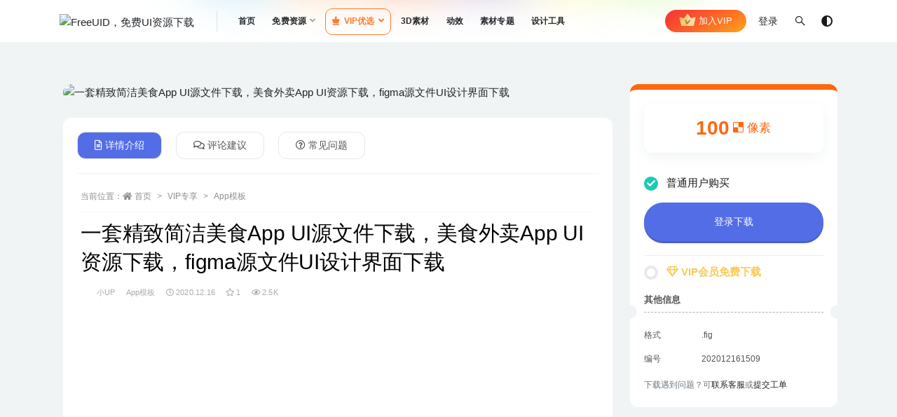

--- FILE ---
content_type: text/html; charset=UTF-8
request_url: https://www.freeuid.com/4670.html
body_size: 12133
content:
<!doctype html>
<html lang="zh-Hans">
<head>
	<meta charset="UTF-8">
	<meta name="viewport" content="width=device-width, initial-scale=1, minimum-scale=1, maximum-scale=1">
	<link rel="profile" href="https://gmpg.org/xfn/11">
	<title>一套精致简洁美食App UI源文件下载，美食外卖App UI资源下载，figma源文件UI设计界面下载 &#8211; FreeUID，免费UI资源下载</title>
<meta name='robots' content='max-image-preview:large' />
<link href="https://freeui.designuuu.com/wp-content/uploads/2021/04/1618045804-5d518828ff221e1-1.png" rel="icon">
<meta name="keywords" content="app,figma,ui,uikit,App模板,外卖APP,美食APP,">
<meta property="og:title" content="一套精致简洁美食App UI源文件下载，美食外卖App UI资源下载，figma源文件UI设计界面下载">
<meta property="og:description" content="">
<meta property="og:type" content="article">
<meta property="og:url" content="https://www.freeuid.com/4670.html">
<meta property="og:site_name" content="FreeUID，免费UI资源下载">
<meta property="og:image" content="https://freeui.designuuu.com/wp-content/uploads/2020/12/334f37d1cfb1ad9.png">
<style id='wp-img-auto-sizes-contain-inline-css'>
img:is([sizes=auto i],[sizes^="auto," i]){contain-intrinsic-size:3000px 1500px}
/*# sourceURL=wp-img-auto-sizes-contain-inline-css */
</style>
<link rel='stylesheet' id='apoyl-video-css' href='https://www.freeuid.com/wp-content/plugins/apoyl-video/public/css/public.css' media='all' />
<link rel='stylesheet' id='bootstrap-css' href='https://www.freeuid.com/wp-content/themes/freeui/assets/bootstrap/css/bootstrap.min.css' media='all' />
<link rel='stylesheet' id='plugins-css' href='https://www.freeuid.com/wp-content/themes/freeui/assets/css/plugins.css' media='all' />
<link rel='stylesheet' id='app-css' href='https://www.freeuid.com/wp-content/themes/freeui/assets/css/app.css' media='all' />
<link rel='stylesheet' id='dark-css' href='https://www.freeuid.com/wp-content/themes/freeui/assets/css/dark.css' media='all' />
<link rel='stylesheet' id='v2_chld-css' href='https://www.freeuid.com/wp-content/themes/FUID/child-style.css' media='all' />
<link rel='stylesheet' id='csf-fa5-css' href='https://www.freeuid.com/wp-content/themes/freeui/assets/font-awesome/css/all.min.css' media='all' />
<link rel='stylesheet' id='csf-fa5-v4-shims-css' href='https://www.freeuid.com/wp-content/themes/freeui/assets/font-awesome/css/v4-shims.min.css' media='all' />
<script src="https://www.freeuid.com/wp-content/themes/freeui/assets/js/jquery.min.js" id="jquery-js"></script>
	<style type="text/css">.site-content {max-width: 1290px;margin: 0 auto;}</style></head>
<body data-rsssl=1 class="wp-singular post-template-default single single-post postid-4670 single-format-standard wp-theme-freeui wp-child-theme-FUID navbar-sticky pagination-numeric no-off-canvas sidebar-right">
<div id="app" class="site">
	
<header class="site-header">
    <div class="container">
	    <div class="navbar">
			  <div class="logo-wrapper">
          <a href="https://www.freeuid.com/">
        <img class="logo regular" src="https://freeui.designuuu.com/wp-content/uploads/2021/04/1617970298-logo.png" alt="FreeUID，免费UI资源下载">
      </a>
    
  </div> 			<div class="sep"></div>

			<nav class="main-menu d-none d-lg-block">
			<ul id="menu-menu-1" class="nav-list u-plain-list"><li class="menu-item menu-item-type-custom menu-item-object-custom menu-item-home"><a href="https://www.freeuid.com/">首页</a></li>
<li class="menu-item menu-item-type-taxonomy menu-item-object-category menu-item-has-children"><a href="https://www.freeuid.com/free">免费资源</a>
<ul class="sub-menu">
	<li class="menu-item menu-item-type-taxonomy menu-item-object-category"><a href="https://www.freeuid.com/free/ui">UI界面</a></li>
	<li class="menu-item menu-item-type-taxonomy menu-item-object-category"><a href="https://www.freeuid.com/free/iphone">设备样机</a></li>
	<li class="menu-item menu-item-type-taxonomy menu-item-object-category"><a href="https://www.freeuid.com/free/yunying">运营插画</a></li>
</ul>
</li>
<li class="menu-item menu-item-type-taxonomy menu-item-object-category current-post-ancestor menu-item-has-children"><a href="https://www.freeuid.com/vip"><i class="fas fa-chess-king"></i>VIP优选</a>
<ul class="sub-menu">
	<li class="menu-item menu-item-type-taxonomy menu-item-object-category current-post-ancestor current-menu-parent current-post-parent"><a href="https://www.freeuid.com/vip/app"><i class="fas fa-mobile"></i>APP模板</a></li>
	<li class="menu-item menu-item-type-taxonomy menu-item-object-category menu-item-has-children"><a href="https://www.freeuid.com/vip/mockup"><i class="fas fa-band-aid"></i>UI样机</a>
	<ul class="sub-menu">
		<li class="menu-item menu-item-type-taxonomy menu-item-object-category"><a href="https://www.freeuid.com/vip/mockup/phone">手机样机</a></li>
		<li class="menu-item menu-item-type-taxonomy menu-item-object-category"><a href="https://www.freeuid.com/vip/mockup/computer">电脑样机</a></li>
		<li class="menu-item menu-item-type-taxonomy menu-item-object-category"><a href="https://www.freeuid.com/vip/mockup/ipad">iPad样机</a></li>
		<li class="menu-item menu-item-type-taxonomy menu-item-object-category"><a href="https://www.freeuid.com/vip/mockup/showworks">作品展示样机</a></li>
		<li class="menu-item menu-item-type-taxonomy menu-item-object-category"><a href="https://www.freeuid.com/vip/mockup/browser">浏览器样机</a></li>
		<li class="menu-item menu-item-type-taxonomy menu-item-object-category"><a href="https://www.freeuid.com/vip/mockup/watch">手表样机</a></li>
	</ul>
</li>
	<li class="menu-item menu-item-type-taxonomy menu-item-object-category"><a href="https://www.freeuid.com/vip/webs"><i class="fab fa-html5"></i>网页模板</a></li>
	<li class="menu-item menu-item-type-taxonomy menu-item-object-category menu-item-has-children"><a href="https://www.freeuid.com/packing"><i class="fab fa-shopify"></i>平面样机</a>
	<ul class="sub-menu">
		<li class="menu-item menu-item-type-taxonomy menu-item-object-category"><a href="https://www.freeuid.com/packing/package-mockup">包装样机</a></li>
		<li class="menu-item menu-item-type-taxonomy menu-item-object-category"><a href="https://www.freeuid.com/packing/brand-mockup">品牌样机</a></li>
		<li class="menu-item menu-item-type-taxonomy menu-item-object-category"><a href="https://www.freeuid.com/packing/ad-mockups">广告样机</a></li>
		<li class="menu-item menu-item-type-taxonomy menu-item-object-category"><a href="https://www.freeuid.com/packing/print-mockup">印刷品样机</a></li>
		<li class="menu-item menu-item-type-taxonomy menu-item-object-category"><a href="https://www.freeuid.com/packing/scene-mockup">场景样机</a></li>
		<li class="menu-item menu-item-type-taxonomy menu-item-object-category"><a href="https://www.freeuid.com/packing/car-mockup">汽车样机</a></li>
		<li class="menu-item menu-item-type-taxonomy menu-item-object-category"><a href="https://www.freeuid.com/packing/clothing">服装样机</a></li>
	</ul>
</li>
	<li class="menu-item menu-item-type-taxonomy menu-item-object-category"><a href="https://www.freeuid.com/vip/visiondesign"><i class="far fa-image"></i>插画模板</a></li>
	<li class="menu-item menu-item-type-taxonomy menu-item-object-category"><a href="https://www.freeuid.com/vip/icon"><i class="fas fa-icons"></i>图标icon</a></li>
</ul>
</li>
<li class="menu-item menu-item-type-taxonomy menu-item-object-category"><a href="https://www.freeuid.com/3dmodel">3D素材</a></li>
<li class="menu-item menu-item-type-taxonomy menu-item-object-category"><a href="https://www.freeuid.com/motion">动效</a></li>
<li class="menu-item menu-item-type-post_type menu-item-object-page"><a href="https://www.freeuid.com/series">素材专题</a></li>
<li class="menu-item menu-item-type-custom menu-item-object-custom"><a href="/free_tool">设计工具</a></li>
</ul>			</nav>
			


			<div class="actions">
                
		        <div class="fuid-vip-link"><a href="/freeuivip"><img src="https://www.freeuid.com/wp-content/themes/FUID/assets/img/nav-vip.svg"> 加入VIP</a></div>
				<!-- user navbar dropdown -->
		        				<a class="btn btn-sm ml-2" rel="nofollow noopener noreferrer" href="https://www.freeuid.com/login?mod=login&#038;redirect_to=https%3A%2F%2Fwww.freeuid.com%3A443%2F4670.html">登录</a>
								<!-- user navbar dropdown -->

				<span class="btn btn-sm search-open navbar-button ml-2" rel="nofollow noopener noreferrer" data-action="omnisearch-open" data-target="#omnisearch" title="搜索"><i class="fab fa-sistrix"></i></span>
                <span class="btn btn-sm toggle-dark navbar-button ml-2" rel="nofollow noopener noreferrer" title="夜间模式"><i class="fa fa-adjust"></i></span>
		        <div class="burger"></div>

		        
		    </div>
		    
	    </div>
    </div>
</header>

<div class="header-gap"></div>

	<main id="main" role="main" class="site-content">
<div class="container">
	<div class="row">
		<div class="content-column col-lg-9">
			<div class="content-area">
				
<div class="single-download-thumbnail mb-4">    
  <img src="https://freeui.designuuu.com/wp-content/uploads/2020/12/334f37d1cfb1ad9.png" class="img-fluid wp-post-image" alt="一套精致简洁美食App UI源文件下载，美食外卖App UI资源下载，figma源文件UI设计界面下载" />
</div>


<div class="single-download-nav">
  <ul class="nav nav-pills" id="pills-tab" role="tablist">

    <li class="nav-item" role="presentation">
      <a class="nav-link active" id="pills-details-tab" data-toggle="pill" href="#pills-details" role="tab" aria-controls="pills-details" aria-selected="true"><i class="far fa-file-alt mr-1"></i>详情介绍</a>
    </li>

        <li class="nav-item" role="presentation">
      <a class="nav-link" id="pills-comments-tab" data-toggle="pill" href="#pills-comments" role="tab" aria-controls="pills-comments" aria-selected="false"><i class="fa fa-comments-o mr-1"></i>评论建议</a>
    </li>
    
        <li class="nav-item" role="presentation">
      <a class="nav-link" id="pills-faq-tab" data-toggle="pill" href="#pills-faq" role="tab" aria-controls="pills-faq" aria-selected="false"><i class="far fa-question-circle mr-1"></i>常见问题</a>
    </li>
        
  </ul>
</div>

<div class="tab-content" id="pills-tabContent">

  <div class="tab-pane fade show active" id="pills-details" role="tabpanel" aria-labelledby="pills-details-tab">
    <article id="post-4670" class="article-content post-4670 post type-post status-publish format-standard has-post-thumbnail hentry category-app category-takeoutfoodui category-food tag-app tag-figma tag-ui tag-uikit">
      <div class="container">
                <div class="article-crumb"><ol class="breadcrumb">当前位置：<li class="home"><i class="fa fa-home"></i> <a href="https://www.freeuid.com">首页</a></li><li><a href="https://www.freeuid.com/vip">VIP专享</a></li><li><a href="https://www.freeuid.com/vip/app">App模板</a></li></ol></div>
        
        <header class="entry-header">
<h1 class="entry-title">一套精致简洁美食App UI源文件下载，美食外卖App UI资源下载，figma源文件UI设计界面下载</h1>          <div class="entry-meta">
            
                          <span class="meta-author">
                <a href="https://www.freeuid.com/author/小UP"><img alt='' data-src='//freeui.designuuu.com/wp-content/uploads/2021/02/25caaff23f67d51.jpg' class='lazyload avatar avatar-96 photo' height='96' width='96' />小UP                </a>
              </span>
                          <span class="meta-category">
                <a href="https://www.freeuid.com/vip/app" rel="category">App模板</a>
              </span>
                          <span class="meta-date">
                <a href="https://www.freeuid.com/4670.html" rel="nofollow">
                  <time datetime="2020-12-16T15:09:55+08:00">
                    <i class="fa fa-clock-o"></i>
                    2020.12.16                  </time>
                </a>
              </span>
                            <span class="meta-favnum"><i class="far fa-star"></i> 1</span>
                            <span class="meta-views"><i class="fa fa-eye"></i> 2.5K</span>
            <span class="meta-shhop-icon"><i class="fas fa-download"></i></span>                <span class="meta-edit"></span>
            

          </div>
        </header>

              
        <!-- 顶部广告代码 -->
        <script async src="https://pagead2.googlesyndication.com/pagead/js/adsbygoogle.js?client=ca-pub-3162752964412196"
     crossorigin="anonymous"></script>
<!-- 文章内容顶部广告 -->
<ins class="adsbygoogle"
     style="display:block"
     data-ad-client="ca-pub-3162752964412196"
     data-ad-slot="2335811661"
     data-ad-format="auto"
     data-full-width-responsive="true"></ins>
<script>
     (adsbygoogle = window.adsbygoogle || []).push({});
</script>        <!-- 顶部广告代码结束一 -->
        <div class="entry-wrapper">
          <div class="entry-content u-text-format u-clearfix">
            <p><img fetchpriority="high" decoding="async" class="alignnone size-full wp-image-4676" src="https://freeui.designuuu.com/wp-content/uploads/2020/12/a935515ce4deb5c.png" alt="" width="1800" height="1360" /> <img decoding="async" class="alignnone size-full wp-image-4675" src="https://freeui.designuuu.com/wp-content/uploads/2020/12/334f37d1cfb1ad9.png" alt="" width="1800" height="1360" /> <img loading="lazy" decoding="async" class="alignnone size-full wp-image-4674" src="https://freeui.designuuu.com/wp-content/uploads/2020/12/7d2f52cbbbc6b27.png" alt="" width="1800" height="1360" /> <img loading="lazy" decoding="async" class="alignnone size-full wp-image-4673" src="https://freeui.designuuu.com/wp-content/uploads/2020/12/24be468c31875f0.png" alt="" width="1800" height="1360" /> <img loading="lazy" decoding="async" class="alignnone size-full wp-image-4672" src="https://freeui.designuuu.com/wp-content/uploads/2020/12/f45bd29aa2f4f30.png" alt="" width="1800" height="1360" /> <img loading="lazy" decoding="async" class="alignnone size-full wp-image-4671" src="https://freeui.designuuu.com/wp-content/uploads/2020/12/d83ecbb82d8b610.png" alt="" width="1800" height="1360" /></p>
<div class="pt-0 d-none d-block d-xl-none d-lg-none"><aside id="header-widget-shop-down" class="widget-area"><p></p></aside></div><div class="post-note alert alert-info mt-2" role="alert"><small>FreeUID-UI设计资源分享，提供各种UI设计资源下载，UI动效资源下载，UI PSD源文件，UI Sketch源文件，AE动效源文件，运营设计源文件，插画设计源文件，各种类APP设计源文件，各种手机样机模板，mockup源文件，平面VI模板，产品包装模板等。全球精品设计源文件下载。</small></div><div class="entry-tags"><a href="https://www.freeuid.com/tag/app" class="btn btn-sm btn-light mr-2" rel="tag">app</a><a href="https://www.freeuid.com/tag/figma" class="btn btn-sm btn-light mr-2" rel="tag">figma</a><a href="https://www.freeuid.com/tag/ui" class="btn btn-sm btn-light mr-2" rel="tag">ui</a><a href="https://www.freeuid.com/tag/uikit" class="btn btn-sm btn-light mr-2" rel="tag">uikit</a></div>
<div class="entry-share">
	<div class="row">
		<div class="col d-none d-lg-block">
			<a class="share-author" href="https://www.freeuid.com/author/小UP">
                <img alt='' data-src='//freeui.designuuu.com/wp-content/uploads/2021/02/25caaff23f67d51.jpg' class='lazyload avatar avatar-50 photo' height='50' width='50' />小UP<span class="badge badge-warning-lighten mx-2"><i class="fa fa-diamond mr-1"></i>超级VIP</span>            </a>
		</div>
		<div class="col-auto mb-3 mb-lg-0">
			<button class="go-star-btn btn btn-sm btn-outline-info mr-2" data-id="4670"><i class="far fa-star"></i> 收藏</button>			
			<button class="share-poster btn btn-sm btn-outline-info" data-id="4670"><i class="fa fa-share-alt"></i> 海报分享</button>
		</div>
	</div>
</div>
          </div>
        </div>
        <!-- 底部部广告代码 -->
                <!-- 底部广告代码结束一 -->
      </div>
    </article>
  </div>

    <div class="tab-pane fade" id="pills-comments" role="tabpanel" aria-labelledby="pills-comments-tab">
    
<div id="comments" class="entry-comments">
    	<div id="respond" class="comment-respond">
		<h3 id="reply-title" class="comment-reply-title">发表回复 <small><a rel="nofollow" id="cancel-comment-reply-link" href="/4670.html#respond" style="display:none;">取消回复</a></small></h3><div class="comment-form"><div class="comment-must-login">您需要登录后才可以发表评论...</div><div class="form-submit"><div class="form-submit-text float-left"><a href="https://www.freeuid.com/login?mod=login&#038;redirect_to=https%3A%2F%2Fwww.freeuid.com%3A443%2F4670.html">登录...</a> 后才能评论</div> <input name="submit" type="submit" id="must-submit" class="submit disabled" value="发表" disabled></div></div>	</div><!-- #respond -->
		</div>
  </div>
  
    <div class="tab-pane fade" id="pills-faq" role="tabpanel" aria-labelledby="pills-faq-tab">

    <div class="accordion" id="accordionhelp">
          <div class="card">
        <div class="card-header" id="heading-0">
          <h2 class="mb-0">
            <button class="btn btn-sm btn-block text-left collapsed" type="button" data-toggle="collapse" data-target="#collapse-0" aria-expanded="false" aria-controls="collapse-0">
              免费下载或者VIP会员资源能否直接商用？<span class="fa fa-plus"></span><span class="fa fa-minus"></span>
            </button>

          </h2>
        </div>
        <div id="collapse-0" class="collapse" aria-labelledby="heading-0" data-parent="#accordionhelp">
          <div class="card-body bg-primary text-white">
            本站所有资源版权均属于原作者所有，这里所提供资源均只能用于参考学习用，请勿直接商用。若由于商用引起版权纠纷，一切责任均由使用者承担。更多说明请参考 VIP介绍。          </div>
        </div>
      </div>
          <div class="card">
        <div class="card-header" id="heading-1">
          <h2 class="mb-0">
            <button class="btn btn-sm btn-block text-left collapsed" type="button" data-toggle="collapse" data-target="#collapse-1" aria-expanded="false" aria-controls="collapse-1">
              提示下载完但解压或打开不了？<span class="fa fa-plus"></span><span class="fa fa-minus"></span>
            </button>

          </h2>
        </div>
        <div id="collapse-1" class="collapse" aria-labelledby="heading-1" data-parent="#accordionhelp">
          <div class="card-body bg-primary text-white">
            最常见的情况是下载不完整: 可对比下载完压缩包的与网盘上的容量，若小于网盘提示的容量则是这个原因。这是浏览器下载的bug，建议用百度网盘软件或迅雷下载。 若排除这种情况，可在本页面的评论建议处留言，或联络我们。          </div>
        </div>
      </div>
          <div class="card">
        <div class="card-header" id="heading-2">
          <h2 class="mb-0">
            <button class="btn btn-sm btn-block text-left collapsed" type="button" data-toggle="collapse" data-target="#collapse-2" aria-expanded="false" aria-controls="collapse-2">
              找不到素材资源介绍文章里的示例图片？<span class="fa fa-plus"></span><span class="fa fa-minus"></span>
            </button>

          </h2>
        </div>
        <div id="collapse-2" class="collapse" aria-labelledby="heading-2" data-parent="#accordionhelp">
          <div class="card-body bg-primary text-white">
            对于UI kit、网页模板、样机模板等类型的素材，界面内用于演示的图片通常并不包含在对应可供下载素材包内。这些相关商业图片需另外购买，且本站不负责(也没有办法)找到出处。 同样地一些字体文件也是这种情况，但部分素材会在素材包内有一份字体下载链接清单。          </div>
        </div>
      </div>
          <div class="card">
        <div class="card-header" id="heading-3">
          <h2 class="mb-0">
            <button class="btn btn-sm btn-block text-left collapsed" type="button" data-toggle="collapse" data-target="#collapse-3" aria-expanded="false" aria-controls="collapse-3">
              figma文件无法导入？<span class="fa fa-plus"></span><span class="fa fa-minus"></span>
            </button>

          </h2>
        </div>
        <div id="collapse-3" class="collapse" aria-labelledby="heading-3" data-parent="#accordionhelp">
          <div class="card-body bg-primary text-white">
            请将下载后的figma文件在浏览器端（网址：www.figma.com）登录您的账号后直接将源文件拖进页面即可完成导入，请不要使用本地客户端导入可能会出现导入失败的情况          </div>
        </div>
      </div>
          <div class="card">
        <div class="card-header" id="heading-4">
          <h2 class="mb-0">
            <button class="btn btn-sm btn-block text-left collapsed" type="button" data-toggle="collapse" data-target="#collapse-4" aria-expanded="false" aria-controls="collapse-4">
              付款后无法显示下载地址或者无法查看内容？<span class="fa fa-plus"></span><span class="fa fa-minus"></span>
            </button>

          </h2>
        </div>
        <div id="collapse-4" class="collapse" aria-labelledby="heading-4" data-parent="#accordionhelp">
          <div class="card-body bg-primary text-white">
            如果您已经成功付款但是网站没有弹出成功提示，请在此处进行留言，或者 <a href="/user/msg" target="_blank"><strong>提交工单</strong></a>进行处理          </div>
        </div>
      </div>
          <div class="card">
        <div class="card-header" id="heading-5">
          <h2 class="mb-0">
            <button class="btn btn-sm btn-block text-left collapsed" type="button" data-toggle="collapse" data-target="#collapse-5" aria-expanded="false" aria-controls="collapse-5">
              购买该资源后，可以退款吗？<span class="fa fa-plus"></span><span class="fa fa-minus"></span>
            </button>

          </h2>
        </div>
        <div id="collapse-5" class="collapse" aria-labelledby="heading-5" data-parent="#accordionhelp">
          <div class="card-body bg-primary text-white">
            资源文件属于虚拟商品，具有可复制性，可传播性，一旦授予，不接受任何形式的退款、换货要求。请您在购买获取之前确认好 是您所需要的资源          </div>
        </div>
      </div>
        </div>
  </div>
  

</div>


    <div class="related-posts">
        <h3 class="u-border-title">相关文章</h3>
        <div class="row">
                      <div class="col-lg-6 col-12">
              <article id="post-12592" class="post post-list post-12592 type-post status-publish format-standard has-post-thumbnail hentry category-app category-petsui tag-app tag-figma tag-uikit tag-694 tag-693 tag-662">
                  <div class="entry-media"><div class="placeholder" style="padding-bottom: 66.666666666667%"><a href="https://www.freeuid.com/12592.html" target="_blank" title="宠物商店宠物app UI资源下载，宠物社区APP UI源文件，宠物UI素材figma源文件下载" rel="nofollow noopener noreferrer"><img class="lazyload" data-src="https://freeui.designuuu.com/wp-content/uploads/2022/10/1666667046-662c7f51a9859e3.png?imageView2/1/w/600/h/400#" src="https://freeui.designuuu.com/wp-content/uploads/2021/08/1629702041-f0eb964ada70d15.jpg" alt="宠物商店宠物app UI资源下载，宠物社区APP UI源文件，宠物UI素材figma源文件下载" /></a></div></div><a href="/freeuivip" target="_blank"><div class="entry-vip-icon freeuid-vip-jichu">VIP</div></a>                  <div class="entry-wrapper">
                    <header class="entry-header"><h2 class="entry-title"><a href="https://www.freeuid.com/12592.html" title="宠物商店宠物app UI资源下载，宠物社区APP UI源文件，宠物UI素材figma源文件下载" rel="bookmark">宠物商店宠物app UI资源下载，宠物社区APP UI源文件，宠物UI素材figma源文件下载</a></h2></header>
                                        <div class="entry-footer">          <div class="entry-meta">
            
                          <span class="meta-category">
                <a href="https://www.freeuid.com/vip/app" rel="category">App模板</a>
              </span>
                          <span class="meta-date">
                <a href="https://www.freeuid.com/12592.html" rel="nofollow">
                  <time datetime="2022-10-25T11:07:36+08:00">
                    <i class="fa fa-clock-o"></i>
                    2022.10.25                  </time>
                </a>
              </span>
                            <span class="meta-views"><i class="fa fa-eye"></i> 2.1K</span>
            <span class="meta-shhop-icon"><i class="fas fa-download"></i></span>

          </div>
        </div>
                                    </div>
            </article>
          </div>
                      <div class="col-lg-6 col-12">
              <article id="post-11577" class="post post-list post-11577 type-post status-publish format-standard has-post-thumbnail hentry category-visiondesign tag-ai tag-figma tag-148 tag-143 tag-144 tag-151">
                  <div class="entry-media"><div class="placeholder" style="padding-bottom: 66.666666666667%"><a href="https://www.freeuid.com/11577.html" target="_blank" title="风格独特的运营插画教育主题ai,eps,svg,fig源文件下载" rel="nofollow noopener noreferrer"><img class="lazyload" data-src="https://freeui.designuuu.com/wp-content/uploads/2022/06/1654760892-081acfe09bf4678.webp?imageView2/1/w/600/h/400#" src="https://freeui.designuuu.com/wp-content/uploads/2021/08/1629702041-f0eb964ada70d15.jpg" alt="风格独特的运营插画教育主题ai,eps,svg,fig源文件下载" /></a></div></div><a href="/freeuivip" target="_blank"><div class="entry-vip-icon freeuid-vip-jichu">VIP</div></a>                  <div class="entry-wrapper">
                    <header class="entry-header"><h2 class="entry-title"><a href="https://www.freeuid.com/11577.html" title="风格独特的运营插画教育主题ai,eps,svg,fig源文件下载" rel="bookmark">风格独特的运营插画教育主题ai,eps,svg,fig源文件下载</a></h2></header>
                                        <div class="entry-footer">          <div class="entry-meta">
            
                          <span class="meta-category">
                <a href="https://www.freeuid.com/vip/visiondesign" rel="category">插画素材</a>
              </span>
                          <span class="meta-date">
                <a href="https://www.freeuid.com/11577.html" rel="nofollow">
                  <time datetime="2022-06-09T15:50:00+08:00">
                    <i class="fa fa-clock-o"></i>
                    2022.6.9                  </time>
                </a>
              </span>
                            <span class="meta-views"><i class="fa fa-eye"></i> 1.6K</span>
            <span class="meta-shhop-icon"><i class="fas fa-download"></i></span>

          </div>
        </div>
                                    </div>
            </article>
          </div>
                      <div class="col-lg-6 col-12">
              <article id="post-1129" class="post post-list post-1129 type-post status-publish format-standard has-post-thumbnail hentry category-app category-shopui tag-app tag-sketch tag-ui tag-uikit tag-156 series-ecommerce">
                  <div class="entry-media"><div class="placeholder" style="padding-bottom: 66.666666666667%"><a href="https://www.freeuid.com/1129.html" target="_blank" title="一套高端咖啡品牌电商UI素材源文件下载" rel="nofollow noopener noreferrer"><img class="lazyload" data-src="https://freeui.designuuu.com/wp-content/uploads/2019/07/525b0cea2ad1a14.jpg?imageView2/1/w/600/h/400#" src="https://freeui.designuuu.com/wp-content/uploads/2021/08/1629702041-f0eb964ada70d15.jpg" alt="一套高端咖啡品牌电商UI素材源文件下载" /></a></div></div><a href="/freeuivip" target="_blank"><div class="entry-vip-icon freeuid-vip-jichu">VIP</div></a>                  <div class="entry-wrapper">
                    <header class="entry-header"><h2 class="entry-title"><a href="https://www.freeuid.com/1129.html" title="一套高端咖啡品牌电商UI素材源文件下载" rel="bookmark">一套高端咖啡品牌电商UI素材源文件下载</a></h2></header>
                                        <div class="entry-footer">          <div class="entry-meta">
            
                          <span class="meta-category">
                <a href="https://www.freeuid.com/vip/app" rel="category">App模板</a>
              </span>
                          <span class="meta-date">
                <a href="https://www.freeuid.com/1129.html" rel="nofollow">
                  <time datetime="2019-07-11T17:06:09+08:00">
                    <i class="fa fa-clock-o"></i>
                    2019.7.11                  </time>
                </a>
              </span>
                            <span class="meta-views"><i class="fa fa-eye"></i> 4.8K</span>
            <span class="meta-shhop-icon"><i class="fas fa-download"></i></span>

          </div>
        </div>
                                    </div>
            </article>
          </div>
                      <div class="col-lg-6 col-12">
              <article id="post-14582" class="post post-list post-14582 type-post status-publish format-standard has-post-thumbnail hentry category-app category-travelui tag-app tag-ui tag-uikit tag-466 tag-497 tag-779 tag-254">
                  <div class="entry-media"><div class="placeholder" style="padding-bottom: 66.666666666667%"><a href="https://www.freeuid.com/14582.html" target="_blank" title="简约旅游APP 登录注册流程UI设计模板figma源文件" rel="nofollow noopener noreferrer"><img class="lazyload" data-src="https://freeui.designuuu.com/wp-content/uploads/2023/12/1702448801-26268e579d0d88a.png?imageView2/1/w/600/h/400#" src="https://freeui.designuuu.com/wp-content/uploads/2021/08/1629702041-f0eb964ada70d15.jpg" alt="简约旅游APP 登录注册流程UI设计模板figma源文件" /></a></div></div><a href="/freeuivip" target="_blank"><div class="entry-vip-icon freeuid-vip-jichu">VIP</div></a>                  <div class="entry-wrapper">
                    <header class="entry-header"><h2 class="entry-title"><a href="https://www.freeuid.com/14582.html" title="简约旅游APP 登录注册流程UI设计模板figma源文件" rel="bookmark">简约旅游APP 登录注册流程UI设计模板figma源文件</a></h2></header>
                                        <div class="entry-footer">          <div class="entry-meta">
            
                          <span class="meta-category">
                <a href="https://www.freeuid.com/vip/app" rel="category">App模板</a>
              </span>
                          <span class="meta-date">
                <a href="https://www.freeuid.com/14582.html" rel="nofollow">
                  <time datetime="2023-12-13T14:29:46+08:00">
                    <i class="fa fa-clock-o"></i>
                    2023.12.13                  </time>
                </a>
              </span>
                            <span class="meta-views"><i class="fa fa-eye"></i> 2.0K</span>
            <span class="meta-shhop-icon"><i class="fas fa-download"></i></span>

          </div>
        </div>
                                    </div>
            </article>
          </div>
                  </div>
    </div>

			</div>
		</div>
					<div class="sidebar-column col-lg-3">
				<aside id="secondary" class="widget-area">
	<div id="rizhuti_v2_shop_down-2" class="widget rizhuti_v2-widget-shop-down"><div class="price"><h3><span>100</span> <small><i class="fab fa-delicious"></i> 像素</small></h3></div><ul class="pricing-options"><li><div class="custom-radio"><input type="radio" id="post_price_opt_no" name="price_filter_opt" checked><label for="post_price_opt_no" data-price="&lt;span&gt;100&lt;/span&gt; &lt;small&gt;&lt;i class=&quot;fab fa-delicious&quot;&gt;&lt;/i&gt; 像素&lt;/small&gt;"><span class="circle"></span>普通用户购买</label></div><p><a href="https://www.freeuid.com/login?mod=login&#038;redirect_to=https%3A%2F%2Fwww.freeuid.com%3A443%2F4670.html" class="btn btn-block btn-primary mt-3" rel="nofollow noopener noreferrer">登录下载</a></p></li><li><div class="custom-radio"><input type="radio" id="post_price_opt_vip" name="price_filter_opt"><label for="post_price_opt_vip" data-price="免费"><span class="circle"></span><b class="text-warning"><i class="fa fa-diamond"></i> VIP会员免费下载</b></label></div><p style="display:none;"><small class="d-block my-2">以下会员可免费获取本资源</small><b class="badge badge-success-lighten mr-2"><i class="fa fa-diamond"></i> 基础VIP</b><b class="badge badge-info-lighten mr-2"><i class="fa fa-diamond"></i> 年费VIP</b><b class="badge badge-warning-lighten mr-2"><i class="fa fa-diamond"></i> 超级VIP</b><a href="https://www.freeuid.com/user/vip" class="btn btn-block btn-warning mt-3" rel="nofollow noopener noreferrer">升级VIP免费下载</a></p></li></ul><div class="down-info"><h5>其他信息</h5><ul class="infos"><li><p class="data-label">格式</p><p class="info">.fig</p></li><li><p class="data-label">编号</p><p class="info">202012161509</p></li></ul></div><div class="down-help mt-2 small text-muted">下载遇到问题？可<a href="http://wpa.qq.com/msgrd?v=3&uin=3380522041&site=qq&menu=yes" target="_blank">联系客服</a>或<a href="/user/msg" target="_blank">提交工单</a></div></div><div id="custom_html-4" class="widget_text widget widget_custom_html"><div class="textwidget custom-html-widget"><script async src="https://pagead2.googlesyndication.com/pagead/js/adsbygoogle.js?client=ca-pub-3162752964412196"
     crossorigin="anonymous"></script>
<!-- 侧边广告 -->
<ins class="adsbygoogle"
     style="display:block"
     data-ad-client="ca-pub-3162752964412196"
     data-ad-slot="7950093047"
     data-ad-format="auto"
     data-full-width-responsive="true"></ins>
<script>
     (adsbygoogle = window.adsbygoogle || []).push({});
</script></div></div></aside><!-- #secondary -->
			</div>
			</div>
</div>
	</main><!-- #main -->
	
	<footer class="site-footer">
		<div class="footer-widget d-none d-lg-block">
    <div class="container">
	    <div class="row">
	        <div class="col-lg-3 col-md">
	            <div class="footer-info">
	                <div class="logo mb-2">
	                    <img class="logo" src="https://freeui.designuuu.com/wp-content/uploads/2021/04/1617970298-logo.png" alt="FreeUID，免费UI资源下载">
	                </div>
	                <div class="nsuheji-footer desc mb-0">
	                	<div class="nusheji-data">
	                		<div class="data-item">
	                			<strong class="counter">2611</strong>
	                			<span>精品资源</span>
	                		</div>
	                		<div class="data-item">
	                			<strong class="counter">57383</strong>
	                			<span>优质会员</span>
	                		</div>
	                	</div>
	                	<div class="nusheji-data">
	                		<div class="data-item">
	                			<strong class="counter">832万+</strong>
	                			<span>来访人次</span>
	                		</div>
	                	</div>
	                </div>
	            </div>
	        </div>
	        <div class="col-lg-9 col-auto widget-warp">
	        	<div class="d-flex justify-content-xl-between">
	            	<div id="rizhuti_v2_widget_btns-2" class="widget rizhuti-v2-widget-btns"><h5 class="widget-title">关于</h5><a target="_blank" class="btn btn-light btn-block btn-sm" href="/aboutus" rel="nofollow noopener noreferrer">关于我们</a><a target="_blank" class="btn btn-light btn-block btn-sm" href="/userprotocol" rel="nofollow noopener noreferrer">用户协议</a><a target="_blank" class="btn btn-light btn-block btn-sm" href="/vipprotocol" rel="nofollow noopener noreferrer">会员协议</a><a target="_blank" class="btn btn-light btn-block btn-sm" href="/privacy-policy" rel="nofollow noopener noreferrer">隐私政策</a></div><div id="rizhuti_v2_widget_btns-3" class="widget rizhuti-v2-widget-btns"><h5 class="widget-title">联系</h5><a target="_blank" class="btn btn-light btn-block btn-sm" href="/contact" rel="nofollow noopener noreferrer">联系我们</a><a target="_blank" class="btn btn-light btn-block btn-sm" href="/messageboard" rel="nofollow noopener noreferrer">留言反馈</a></div><div id="rizhuti_v2_widget_btns-4" class="widget rizhuti-v2-widget-btns"><h5 class="widget-title">服务</h5><a target="_blank" class="btn btn-light btn-block btn-sm" href=" https://www.freeuid.com/design-service" rel="nofollow noopener noreferrer">设计服务</a><a target="_blank" class="btn btn-light btn-block btn-sm" href=" https://www.freeuid.com/design-service" rel="nofollow noopener noreferrer">设计咨询</a><a target="_blank" class="btn btn-light btn-block btn-sm" href="#" rel="nofollow noopener noreferrer">商务合作</a></div><div id="text-2" class="widget widget_text">			<div class="textwidget"><p>FreeUID内容由用户分享产生</p>
<p>如发现您的权益受到损害</p>
<p>请联系官方客服处理 <a href="http://wpa.qq.com/msgrd?v=3&#038;uin=3380522041&#038;site=qq&#038;menu=yes" target="_blank"><i class="fa fa-qq mr-1" title="QQ登录"></i></a></p>
</div>
		</div>	        	</div>
	        </div>
	    </div>
   </div>
</div>
<div class="footer-links d-none d-lg-block">
	<div class="container">
		<h6>友情链接：</h6>
		<ul class="friendlinks-ul">
		<li><a target="_blank" href="https://www.123rf.com.cn/" title="123RF图库" rel="noopener noreferrer">123RF图库</a></li><li><a target="_blank" href="https://www.mockplus.cn/website-nav#design-title2" title="摹客原型设计" rel="noopener noreferrer">摹客原型设计</a></li><li><a target="_blank" href="http://www.sucai8.cn" title="html素材网" rel="noopener noreferrer">html素材网</a></li><li><a target="_blank" href="https://www.cger.com/" title="Cger" rel="noopener noreferrer">Cger</a></li><li><a target="_blank" href="https://www.cg99.com" title="cg模型" rel="noopener noreferrer">cg模型</a></li><li><a target="_blank" href="http://www.511doc.com" title="PPT模板下载" rel="noopener noreferrer">PPT模板下载</a></li><li><a target="_blank" href="https://www.maoken.com/" title="猫啃网" rel="noopener noreferrer">猫啃网</a></li><li><a target="_blank" href="https://ziyouziti.com" title="免费字体" rel="noopener noreferrer">免费字体</a></li>		</ul>
	</div>
</div>
<!-- 侧边广告 -->
<!-- <div class="vip-rollbar-ad"><a href="https://docs.qq.com/form/page/DS2FMTk1HdXRKYU5w" target="_blank"><img src="https://freeui.designuuu.com/vip.png"></a></div> -->
		<div class="footer-copyright d-flex text-center">
			<div class="container">
			    <p class="m-0 small">Copyright © 2021 Freeuid-免费设计资源网 - All rights reserved <span class="sep"> | </span> UI设计师下载UI素材,就上FreeUID,FreeUID高质量最新UI素材/UI源文件/UI Kit/psd/sketch/AI/XD/principle/figma/AE等各类UI设计源文件下载,高清高质量 <span class="sep"> | </span> 友情链接联系QQ：3380522041 				</p>
			</div>
		</div>

	</footer><!-- #footer -->

</div><!-- #page -->

<div class="rollbar">
		<ul class="actions">
		<li><a href="/freeuivip"><img src="https://freeui.designuuu.com/wp-content/uploads/2024/06/1718265745-5dd50ff9a94aba2.png"></a></li>
			<li>
						<a target="_blank" href="https://www.freeuid.com/messageboard" rel="nofollow noopener noreferrer"><i class="far fa-comment-alt"></i><span>需求</span></a>
		</li>
				<li>
						<a href="https://www.freeuid.com/user" rel="nofollow noopener noreferrer"><i class="far fa-user"></i><span>我的</span></a>
		</li>
			</ul>
		<div id="back-to-top" class="rollbar-item" title="返回顶部">
		<i class="fas fa-chevron-up"></i>
	</div>
</div>

<div class="dimmer"></div>

<div class="off-canvas">
  <div class="canvas-close"><i class="fas fa-times"></i></div>
  <div class="mobile-menu d-block d-xl-none d-lg-none"></div>
</div><div id="omnisearch" class="omnisearch">
    <div class="container">
        <form class="omnisearch-form" method="get" action="https://www.freeuid.com/">
            <div class="form-group">
                <div class="input-group input-group-merge input-group-flush">
                    <div class="input-group-prepend">
                        <span class="input-group-text"><i class="fas fa-search"></i></span>
                    </div>

					<div class="input-group-prepend d-flex align-items-center" style=" max-width: 35%; ">
                    <select  name='cat' id='omnisearch-cat' class='selectpicker'>
	<option value=''>全部</option>
	<option class="level-0" value="271">3D模型</option>
	<option class="level-0" value="768">Html模板</option>
	<option class="level-0" value="272">PPT模板</option>
	<option class="level-0" value="388">VIP专享</option>
	<option class="level-0" value="11">免费资源</option>
	<option class="level-0" value="81">动效</option>
	<option class="level-0" value="353">原创中心</option>
	<option class="level-0" value="343">工具</option>
	<option class="level-0" value="94">平面样机</option>
	<option class="level-0" value="518">海报传单</option>
	<option class="level-0" value="273">背景素材</option>
</select>
				  	</div>
                    <input type="text" class="search-ajax-input form-control" name="s" value="" placeholder="输入关键词 回车搜索..." autocomplete="off">

                </div>
            </div>
        </form>
        <div class="omnisearch-suggestions">
            <div class="search-keywords">
                <a href="https://www.freeuid.com/tag/app" class="tag-cloud-link tag-link-35 tag-link-position-1" style="font-size: 14px;">app</a>
<a href="https://www.freeuid.com/vip/app" class="tag-cloud-link tag-link-21 tag-link-position-2" style="font-size: 14px;">App模板</a>
<a href="https://www.freeuid.com/tag/figma" class="tag-cloud-link tag-link-157 tag-link-position-3" style="font-size: 14px;">figma</a>
<a href="https://www.freeuid.com/tag/mockup" class="tag-cloud-link tag-link-7 tag-link-position-4" style="font-size: 14px;">mockup</a>
<a href="https://www.freeuid.com/tag/psd" class="tag-cloud-link tag-link-9 tag-link-position-5" style="font-size: 14px;">psd</a>
<a href="https://www.freeuid.com/tag/sketch" class="tag-cloud-link tag-link-8 tag-link-position-6" style="font-size: 14px;">sketch</a>
<a href="https://www.freeuid.com/tag/ui" class="tag-cloud-link tag-link-17 tag-link-position-7" style="font-size: 14px;">ui</a>
<a href="https://www.freeuid.com/tag/uikit" class="tag-cloud-link tag-link-15 tag-link-position-8" style="font-size: 14px;">uikit</a>
<a href="https://www.freeuid.com/vip/mockup" class="tag-cloud-link tag-link-26 tag-link-position-9" style="font-size: 14px;">UI样机</a>
<a href="https://www.freeuid.com/tag/ui%e7%95%8c%e9%9d%a2" class="tag-cloud-link tag-link-13 tag-link-position-10" style="font-size: 14px;">UI界面</a>
<a href="https://www.freeuid.com/free/ui" class="tag-cloud-link tag-link-1 tag-link-position-11" style="font-size: 14px;">UI界面</a>
<a href="https://www.freeuid.com/tag/xd" class="tag-cloud-link tag-link-16 tag-link-position-12" style="font-size: 14px;">XD</a>
<a href="https://www.freeuid.com/packing" class="tag-cloud-link tag-link-94 tag-link-position-13" style="font-size: 14px;">平面样机</a>
<a href="https://www.freeuid.com/vip/visiondesign" class="tag-cloud-link tag-link-142 tag-link-position-14" style="font-size: 14px;">插画素材</a>
<a href="https://www.freeuid.com/tag/%e6%a0%b7%e6%9c%ba" class="tag-cloud-link tag-link-25 tag-link-position-15" style="font-size: 14px;">样机</a>
<a href="https://www.freeuid.com/tag/%e7%bd%91%e9%a1%b5" class="tag-cloud-link tag-link-31 tag-link-position-16" style="font-size: 14px;">网页</a>
<a href="https://www.freeuid.com/vip/webs" class="tag-cloud-link tag-link-30 tag-link-position-17" style="font-size: 14px;">网页UI</a>
<a href="https://www.freeuid.com/tag/%e8%a7%86%e8%a7%89%e5%8c%85%e8%a3%85" class="tag-cloud-link tag-link-103 tag-link-position-18" style="font-size: 14px;">视觉包装</a>            </div>
                    </div>
    </div>
</div>

<script type="speculationrules">
{"prefetch":[{"source":"document","where":{"and":[{"href_matches":"/*"},{"not":{"href_matches":["/wp-*.php","/wp-admin/*","/wp-content/uploads/*","/wp-content/*","/wp-content/plugins/*","/wp-content/themes/FUID/*","/wp-content/themes/freeui/*","/*\\?(.+)"]}},{"not":{"selector_matches":"a[rel~=\"nofollow\"]"}},{"not":{"selector_matches":".no-prefetch, .no-prefetch a"}}]},"eagerness":"conservative"}]}
</script>
<script id="smpg-client-side-js-extra">
var smpg_client_local = {"ajax_url":"https://www.freeuid.com/wp-admin/admin-ajax.php","smpg_security_nonce":"bfd4c3c6b8","post_id":"4670","spg_id":"4670","is_home":"","is_front_page":"","page_type":"singular"};
//# sourceURL=smpg-client-side-js-extra
</script>
<script src="https://www.freeuid.com/wp-content/plugins/schema-package/json-ld/assets/smpg-client-side-injection.min.js" id="smpg-client-side-js"></script>
<script src="https://www.freeuid.com/wp-content/themes/FUID/assets/js/recently-searches.js" id="recently_searches-js"></script>
<script src="https://www.freeuid.com/wp-content/themes/freeui/assets/js/popper.min.js" id="popper-js"></script>
<script src="https://www.freeuid.com/wp-content/themes/freeui/assets/bootstrap/js/bootstrap.min.js" id="bootstrap-js"></script>
<script src="https://www.freeuid.com/wp-content/themes/freeui/assets/js/html2canvas.min.js" id="html2canvas-js"></script>
<script src="https://www.freeuid.com/wp-content/themes/freeui/assets/jarallax/jarallax.min.js" id="jarallax-js"></script>
<script src="https://www.freeuid.com/wp-content/themes/freeui/assets/jarallax/jarallax-video.min.js" id="jarallax-video-js"></script>
<script src="https://www.freeuid.com/wp-content/themes/freeui/assets/js/plugins.js" id="plugins-js"></script>
<script id="app-js-extra">
var rizhutiv2 = {"home_url":"https://www.freeuid.com","admin_url":"https://www.freeuid.com/wp-admin/admin-ajax.php","comment_list_order":"desc","infinite_load":"\u52a0\u8f7d\u66f4\u591a","infinite_loading":"\u52a0\u8f7d\u4e2d...","pay_type_html":{"html":"\u003Cdiv class=\"pay-button-box\"\u003E\u003Cdiv class=\"pay-item\" id=\"alipay\" data-type=\"1\"\u003E\u003Ci class=\"alipay\"\u003E\u003C/i\u003E\u003Cspan\u003E\u652f\u4ed8\u5b9d\u003C/span\u003E\u003C/div\u003E\u003Cdiv class=\"pay-item\" id=\"weixinpay\" data-type=\"12\"\u003E\u003Ci class=\"weixinpay\"\u003E\u003C/i\u003E\u003Cspan\u003E\u5fae\u4fe1\u652f\u4ed8\u003C/span\u003E\u003C/div\u003E\u003C/div\u003E","alipay":1,"weixinpay":12,"iconpay":99,"cdkpay":88},"singular_id":"4670"};
//# sourceURL=app-js-extra
</script>
<script src="https://www.freeuid.com/wp-content/themes/freeui/assets/js/app.js" id="app-js"></script>
<script src="https://www.freeuid.com/wp-includes/js/comment-reply.min.js" id="comment-reply-js" async data-wp-strategy="async" fetchpriority="low"></script>
<!--happyny satrt-->
<!--happyny end-->
<script type="text/javascript" src="https://www.freeuid.com/wp-content/themes/FUID/assets/js/nuapp.js"></script>
<!-- 自定义js代码 统计代码 -->
<script>
var _hmt = _hmt || [];
(function() {
  var hm = document.createElement("script");
  hm.src = "https://hm.baidu.com/hm.js?151cbd1a37fbdb3bebd72d2bf0c54f98";
  var s = document.getElementsByTagName("script")[0]; 
  s.parentNode.insertBefore(hm, s);
})();
</script><!-- 自定义js代码 统计代码 END -->
</body>
</html>


--- FILE ---
content_type: text/html; charset=utf-8
request_url: https://www.google.com/recaptcha/api2/aframe
body_size: 268
content:
<!DOCTYPE HTML><html><head><meta http-equiv="content-type" content="text/html; charset=UTF-8"></head><body><script nonce="wIAMzqND_s7lNmImDdzBNQ">/** Anti-fraud and anti-abuse applications only. See google.com/recaptcha */ try{var clients={'sodar':'https://pagead2.googlesyndication.com/pagead/sodar?'};window.addEventListener("message",function(a){try{if(a.source===window.parent){var b=JSON.parse(a.data);var c=clients[b['id']];if(c){var d=document.createElement('img');d.src=c+b['params']+'&rc='+(localStorage.getItem("rc::a")?sessionStorage.getItem("rc::b"):"");window.document.body.appendChild(d);sessionStorage.setItem("rc::e",parseInt(sessionStorage.getItem("rc::e")||0)+1);localStorage.setItem("rc::h",'1769737015444');}}}catch(b){}});window.parent.postMessage("_grecaptcha_ready", "*");}catch(b){}</script></body></html>

--- FILE ---
content_type: application/javascript
request_url: https://www.freeuid.com/wp-content/plugins/schema-package/json-ld/assets/smpg-client-side-injection.min.js
body_size: 565
content:
jQuery(document).ready(function(e){var t=smpg_client_local.post_id,s=smpg_client_local.spg_id,i=smpg_client_local.page_type,n=smpg_client_local.is_home,a=smpg_client_local.is_front_page;e.post(smpg_client_local.ajax_url,{action:"smpg_json_ld_client_side_output",post_id:t,spg_id:s,page_type:i,is_home:n,is_front_page:a,security:smpg_client_local.smpg_security_nonce},function(e){if(e&&e.success&&e.data){var t=document.createElement("script");t.type="application/ld+json",t.className="smpg-json-ld",t.textContent=JSON.stringify(e.data,null,2),document.head.appendChild(t)}else console.warn("SMPG: schema injection failed.",e)},"json").fail(function(e,t,s){console.warn("SMPG AJAX error:",t,s)})});